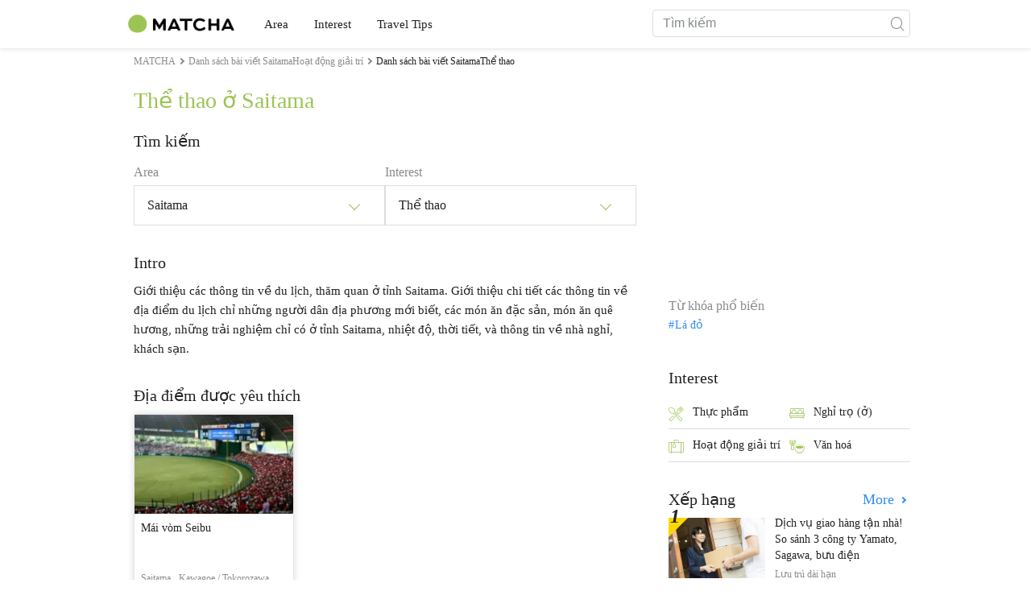

--- FILE ---
content_type: text/html; charset=UTF-8
request_url: https://matcha-jp.com/vn/list?category=99&region=111
body_size: 12814
content:
<!DOCTYPE html>
<html  lang="vi">

<head>
    <meta charset="utf-8">
                        <meta name="robots" content="noindex, follow">
                <meta name="description" content="Tổng hợp các địa điểm gợi ý, khách sạn, suối nước nóng, món ăn ngon, mua sắm, cách đi đến địa điểm du lịch, các tuyến du lịch mẫu lý tưởng liên quan đến Thể thao ở Saitama">
    <meta name="keywords" content="">
    <meta name="author" content="MATCHA">
    <meta name="copyright" content="MATCHA">

            <meta property="og:type" content="website" />
                    <meta property="og:description" content="Tổng hợp các địa điểm gợi ý, khách sạn, suối nước nóng, món ăn ngon, mua sắm, cách đi đến địa điểm du lịch, các tuyến du lịch mẫu lý tưởng liên quan đến Thể thao ở Saitama">
                <meta property="og:url" content="https://matcha-jp.com/vn/list?category=99&amp;region=111">
                    <meta property="og:site_name" content="MATCHA - Phương tiện truyền thông cung cấp thông tin về du lịch, văn hoá, khách sạn của Nhật Bản ra thế giới ">
                <meta property="og:image" content="https://resources.matcha-jp.com/original/2018/11/30-67134.png">
                    <meta property="og:title" content=" Phương tiện truyền thông về du lịch Nhật Bản MATCHA - Tổng hợp các bài viết, địa điểm được yêu thích gợi ý liên quan đến Thể thao ở Saitama">
                <meta property="og:locale" content="ja_JP" />
        <meta property="og:locale:alternate" content="en_GB">
        <meta property="og:locale:alternate" content="en_US">
        <meta property="og:locale:alternate" content="ko_KR">
        <meta property="og:locale:alternate" content="zh_TW">
        <meta property="og:locale:alternate" content="th_TH">
        <meta name="twitter:card" content="summary_large_image">
        <meta name="twitter:site" content="@matcha_global">
                    <meta name="twitter:description" content="Tổng hợp các địa điểm gợi ý, khách sạn, suối nước nóng, món ăn ngon, mua sắm, cách đi đến địa điểm du lịch, các tuyến du lịch mẫu lý tưởng liên quan đến Thể thao ở Saitama">
        
                    <meta name="twitter:image" content="https://resources.matcha-jp.com/original/2018/11/30-67134.png">
        
                    <meta name="twitter:title" content=" Phương tiện truyền thông về du lịch Nhật Bản MATCHA - Tổng hợp các bài viết, địa điểm được yêu thích gợi ý liên quan đến Thể thao ở Saitama">
                <meta property="fb:app_id" content="722848357858128">
        <meta property="fb:pages" content="1462015697360276">
    
    <title>
         Phương tiện truyền thông về du lịch Nhật Bản MATCHA - Tổng hợp các bài viết, địa điểm được yêu thích gợi ý liên quan đến Thể thao ở Saitama    </title>

            
                    <link rel="canonical" href=https://matcha-jp.com/vn/list?category=99&amp;region=111>
        
        
            
        <link
        rel="alternate"
        href="https://matcha-jp.com/jp/list?category=99&amp;region=111"
                    hreflang="ja"
                >
        <link
        rel="alternate"
        href="https://matcha-jp.com/en/list?category=99&amp;region=111"
                    hreflang="x-default"
                >
        <link
        rel="alternate"
        href="https://matcha-jp.com/tw/list?category=99&amp;region=111"
                    hreflang="zh-TW"
                >
        <link
        rel="alternate"
        href="https://matcha-jp.com/th/list?category=99&amp;region=111"
                    hreflang="th"
                >
        <link
        rel="alternate"
        href="https://matcha-jp.com/ko/list?category=99&amp;region=111"
                    hreflang="ko"
                >
        <link
        rel="alternate"
        href="https://matcha-jp.com/cn/list?category=99&amp;region=111"
                    hreflang="zh-CN"
                >
        <link
        rel="alternate"
        href="https://matcha-jp.com/id/list?category=99&amp;region=111"
                    hreflang="id"
                >
        <link
        rel="alternate"
        href="https://matcha-jp.com/vn/list?category=99&amp;region=111"
                    hreflang="vi"
                >
        <link
        rel="alternate"
        href="https://matcha-jp.com/easy/list?category=99&amp;region=111"
                    hreflang=""
                >
        <link
        rel="alternate"
        href="https://matcha-jp.com/es/list?category=99&amp;region=111"
                    hreflang="es"
                >
    
    <meta name="viewport" content="width=device-width, initial-scale=1,user-scalable=no">
    <meta http-equiv="X-UA-Compatible" content="IE=edge">
    <meta name="format-detection" content="telephone=no">
            <meta name="msvalidate.01" content="7A1F5225E0397B9C5A8BB91B2C52FE97">
        <meta name="csrf-token" content="DUBI0g2unS73wKH6f8qRjZFHhNibYq2Kol3UktCm">

    <link rel="shortcut icon" href="/images/favicon.ico">
    <link rel="apple-touch-icon-precomposed" sizes="192x192" href="https://matcha-jp.com/images/common/touch-icon/touch-icon_192.webp">
    <link rel="apple-touch-icon-precomposed" sizes="144x144" href="https://matcha-jp.com/images/common/touch-icon/touch-icon_144.webp">
    <link rel="apple-touch-icon-precomposed" sizes="114x114" href="https://matcha-jp.com/images/common/touch-icon/touch-icon_114.webp">
    <link rel="apple-touch-icon-precomposed" sizes="72x72" href="https://matcha-jp.com/images/common/touch-icon/touch-icon_72.webp">
    <link rel="apple-touch-icon-precomposed" href="https://matcha-jp.com/images/common/touch-icon/touch-icon_57.webp">

                            <link rel="stylesheet" href="/styles/layouts/default.css?id=1329cc735a188389ef8a">
        <link href="https://fonts.googleapis.com/icon?family=Material+Icons" rel="stylesheet">
        <link rel="stylesheet" href="/styles/layouts/lite-yt-embed.css?id=4c1c60b95b15519c5024">
        <link rel="stylesheet" href="https://matcha-jp.com/styles/pages/list/index.css">

            <script>
            (function () {
                dataLayer = [{ isPR: false }];
            })()
        </script>
            <script>
        window.dataLayer = window.dataLayer || [];
        dataLayer.push({
                            "region" : "埼玉県",
                            "3rd_genre" : "スポーツ",
                    });
    </script>
            <script>
            (function(w,d,s,l,i){w[l]=w[l]||[];w[l].push({'gtm.start':
            new Date().getTime(),event:'gtm.js'});var f=d.getElementsByTagName(s)[0],
            j=d.createElement(s),dl=l!='dataLayer'?'&l='+l:'';j.async=true;j.src=
            'https://www.googletagmanager.com/gtm.js?id='+i+dl;f.parentNode.insertBefore(j,f);
            })(window,document,'script','dataLayer','GTM-5Z4HTG');
        </script>
    
                        <script type="text/javascript" src="/scripts/manifest.js?id=1ee8e387e75b558b5a59" defer></script>
        <script type="text/javascript" src="/scripts/vendor.js?id=21f28875fe05faeb356b" defer></script>
                <script type="text/javascript" src="/scripts/matcha.js?id=633f3002b01226cebaa7" defer></script>
    <script type="text/javascript" src="/scripts/layouts/default.js?id=af5cd32c1ab1b6bc8319" defer></script>
    <script type="text/javascript" src="/scripts/layouts/lite-yt-embed.js" defer></script>
    <script type="text/javascript" src="/scripts/jquery-3.7.1.js?id=a2e04c46c560239f6163" defer></script>
    <script src="https://unpkg.com/flickity@2/dist/flickity.pkgd.min.js"></script>
    <script type="text/javascript">
        let currentWindowWidth = window.innerWidth;
        let selectedIndexs = [];
        const isPlaceDetail = null;

        function initializeFlickity() {
            const dataCarouselIds = document.querySelectorAll('[data-carousel-id]');
            const recommendHotelInSpotEl = document.querySelector('.recommend-hotel-in-spot');
            const flickityInstances = [];
            const flickityOptions = {
                initialIndex: 0,
                pageDots: false,
                contain: true,
                draggable: true,
                wrapAround: false,
                percentPosition: false,
            };
            
            selectedIndexs = Array(dataCarouselIds?.length || 0).fill(0);

            if (!dataCarouselIds.length || (isPlaceDetail && !recommendHotelInSpotEl)) return;

            dataCarouselIds.forEach((dataCarouselId, cIndex) => {
                const carouselEl = dataCarouselId.querySelector('.slide-hotel-pc');
                const cardRatings = carouselEl.querySelectorAll('.hotel-card_rating-box');
                const boxReviews = carouselEl.querySelectorAll('.hotel-card_rating-box-review');
                const costBoxes = carouselEl.querySelectorAll('.hotel-card_cost');
                const hotelCards = carouselEl.querySelectorAll('.hotel-card');
                const hotelCardsLength = hotelCards.length;
                const lastHotelCardIndex = Math.max(0, hotelCardsLength - 1);
                const prevButton = dataCarouselId.querySelector('.flickity-prev-next-button.previous');
                const nextButton = dataCarouselId.querySelector('.flickity-prev-next-button.next');

                const options = {
                    ...flickityOptions,
                    prevNextButtons: !isPlaceDetail,
                    cellAlign: isPlaceDetail || currentWindowWidth < 768 ? 'center' : 'left',
                    arrowShape: !isPlaceDetail ?
                        {
                            x0: 35,
                            x1: 60,
                            y1: 30,
                            x2: 70,
                            y2: 30,
                            x3: 45
                        } :
                        undefined,
                    groupCells: isPlaceDetail || currentWindowWidth < 768 ? 1 : 2,
                };

                const flkty = new Flickity(carouselEl, options);
                flickityInstances.push(flkty);

                const adjustCarouselItemStyles = () => {
                    carouselEl.classList.add('max-scroll-left');
                    cardRatings.forEach((item, index) => {
                        if (item.offsetHeight > 18) {
                            boxReviews[index]?.style.setProperty('margin-left', 'auto');
                            boxReviews[index]?.style.setProperty('text-align', 'right');
                            costBoxes[index]?.style.setProperty('margin-top', '-5px');
                        }
                    });
                };

                const adjustHotelCardPositions = (index) => {
                    if (currentWindowWidth >= 768 || hotelCardsLength <= 2) return;

                    const translateXs = Array.from(hotelCards).map((card) => card.style.transform);
                    if (index === lastHotelCardIndex - 1) {
                        hotelCards.forEach((card, i) => {
                            const match = translateXs[i].match(/translateX\(([-\d.]+)px\)/);
                            const currentX = match ? parseFloat(match[1]) : 0;
                            card.style.transform = `translateX(${currentX + 8}px)`;
                        });
                    } else {
                        hotelCards.forEach((card, i) => {
                            const match = translateXs[i].match(/translateX\(([-\d.]+)px\)/);
                            const currentX = match ? parseFloat(match[1]) : 0;
                            card.style.transform = `translateX(${currentX - 8}px)`;
                        });
                    }
                }

                flkty.on('change', (index) => {
                    selectedIndexs[cIndex] = index;
                    adjustHotelCardPositions(index);
                    updateNavigationButtons(carouselEl, prevButton, nextButton, index, hotelCardsLength, lastHotelCardIndex);
                });

                flkty.on('dragMove', (_event, _pointer, moveVector) => {
                    if (currentWindowWidth >= 768 || moveVector.x > 0 && selectedIndexs[cIndex] === 0)
                        return;
                    carouselEl.classList.add('no-padding');
                });

                flkty.on('dragEnd', () => {
                    if (currentWindowWidth >= 768) return;
                    if (selectedIndexs[cIndex] === 1) return;
                    carouselEl.classList.remove('no-padding');
                });

                adjustCarouselItemStyles();
                updateNavigationButtons(carouselEl, prevButton, nextButton, selectedIndexs[cIndex], hotelCardsLength, lastHotelCardIndex);
            });

            return flickityInstances;
        }


        function updateNavigationButtons(carouselEl, prevButton, nextButton, index, hotelCardsLength,
            lastHotelCardIndex) {
            const isMobileView = currentWindowWidth < 768;

            if (isMobileView) {
                if (index === lastHotelCardIndex) {
                    carouselEl.classList.add('max-scroll-right');
                    carouselEl.classList.remove('max-scroll-left');
                } else if (hotelCardsLength > 2 && index >= lastHotelCardIndex - 1) {
                    carouselEl.classList.remove('max-scroll-right');
                    carouselEl.classList.remove('max-scroll-left');
                } else {
                    carouselEl.classList.remove('max-scroll-right');
                    carouselEl.classList.add('max-scroll-left');
                }
            } else {
                if (hotelCardsLength > 2 && index >= lastHotelCardIndex - 1) {
                    nextButton?.setAttribute('disabled', true);
                    prevButton?.removeAttribute('disabled');
                    carouselEl.classList.remove('no-padding');

                    if (isPlaceDetail) {
                        carouselEl.classList.add('max-scroll-left');
                        return
                    }

                    carouselEl.classList.remove('max-scroll-left');
                    carouselEl.classList.add('max-scroll-right');
                } else {
                    if (hotelCardsLength <= 2) {
                        nextButton?.setAttribute('disabled', true);
                        prevButton?.setAttribute('disabled', true);
                    } else {
                        nextButton?.removeAttribute('disabled');
                        prevButton?.setAttribute('disabled', true);
                        carouselEl.classList.replace('max-scroll-right', 'max-scroll-left');
                    }
                }
            }
        };

        function handleResize(flickityInstances) {
            const newWindowWidth = window.innerWidth;
            if (newWindowWidth === currentWindowWidth) return;
            currentWindowWidth = newWindowWidth;

            flickityInstances.forEach((flkty, cIndex) => {
                const carouselEl = flkty.element;
                const dataCarouselId = carouselEl.closest('[data-carousel-id]');
                const prevButton = dataCarouselId.querySelector('.flickity-prev-next-button.previous');
                const nextButton = dataCarouselId.querySelector('.flickity-prev-next-button.next');
                const hotelCards = carouselEl.querySelectorAll('.hotel-card');
                const hotelCardsLength = hotelCards.length;
                const lastHotelCardIndex = Math.max(0, hotelCardsLength - 1);

                flkty.options.cellAlign = isPlaceDetail || currentWindowWidth < 768 ? 'center' : 'left';
                flkty.options.groupCells = isPlaceDetail || currentWindowWidth < 768 ? 1 : 2;
                flkty.reposition();

                updateNavigationButtons(carouselEl, prevButton, nextButton, selectedIndexs[cIndex], hotelCardsLength, lastHotelCardIndex);
            });
        }


        document.addEventListener('DOMContentLoaded', () => {
            const flickityInstances = initializeFlickity();

            window.addEventListener('resize', () => {
                handleResize(flickityInstances);
            });
        });
    </script>
    <script>
        let i18n = {"messages":{"user":{"title":{"index":"Ng\u01b0\u1eddi d\u00f9ng","login":"\u0110\u0103ng nh\u1eadp","signUp":"\u0110\u0103ng k\u00fd ng\u01b0\u1eddi d\u00f9ng","logout":"\u0110\u0103ng xu\u1ea5t","mypage":"Trang c\u1ee7a t\u00f4i","register":"T\u1ea1o t\u00e0i kho\u1ea3n","change_setting":"Thay \u0111\u1ed5i th\u00f4ng tin \u0111\u0103ng k\u00fd"},"label":{"index":"Ng\u01b0\u1eddi d\u00f9ng","login":"\u0110\u0103ng nh\u1eadp","logout":"\u0110\u0103ng xu\u1ea5t","mypage":"Trang c\u1ee7a t\u00f4i","sign_up":"T\u1ea1o t\u00e0i kho\u1ea3n","unknown_error":"\u0110\u00e3 ph\u00e1t sinh l\u1ed7i kh\u00f4ng r\u00f5 nguy\u00ean nh\u00e2n"},"text":{"use_place_favorite":"S\u1eed d\u1ee5ng ch\u1ee9c n\u0103ng \u0111\u00e1nh d\u1ea5u \u0111\u1ecba \u0111i\u1ec3m y\u00eau th\u00edch","signup_to_use_place_favorite":"C\u1ea7n ph\u1ea3i \u0111\u0103ng k\u00fd ng\u01b0\u1eddi d\u00f9ng ho\u1eb7c \u0111\u0103ng nh\u1eadp \u0111\u1ec3 \u0111\u00e1nh d\u1ea5u \u0111\u1ecba \u0111i\u1ec3m y\u00eau th\u00edch.","use_article_favorite":"S\u1eed d\u1ee5ng t\u00ednh n\u0103ng \u0111\u00e1nh d\u1ea5u","signup_to_use_article_favorite":"H\u00e3y \u0111\u0103ng k\u00fd ng\u01b0\u1eddi d\u00f9ng ho\u1eb7c \u0111\u0103ng nh\u1eadp \u0111\u1ec3 \u0111\u00e1nh d\u1ea5u b\u00e0i vi\u1ebft y\u00eau th\u00edch","login_required":"C\u1ea7n \u0111\u0103ng nh\u1eadp","login_to_continue":"H\u00e3y \u0111\u0103ng k\u00fd ng\u01b0\u1eddi d\u00f9ng ho\u1eb7c \u0111\u0103ng nh\u1eadp \u0111\u1ec3 ti\u1ebfp t\u1ee5c.","required_field":"Please fill out the required field.","invalid_entry":"There is an error in your entry."}}}};
    </script>
    <script src="/scripts/pages/place/single-place.js?id=d6bd7fea33e26bdd844a" defer></script>

    <script src="/scripts/pages/list/index.js?id=565c5a537f4fc0bc9eb8" defer></script>

        
    
</head>

<body id="" class="vn ">
    <noscript>
        
        
        
                    <img loading="lazy" decoding="async" height="1" width="1" style="display:none" src="//www.facebook.com/tr?id=1225653250857108&ev=PageView&noscript=1" />
            </noscript>
    
    
        <div class="loading" id="loading" style="display: none;">Loading...</div>
    <div class="article_Top_PMP"></div>

            <div class="c-header-jack">
    <a class="c-header-jack__link"
        href="https://matcha-jp.com/vn/26114"
        style="background-image: url(https://resources.matcha-jp.com/resize/720x2000/2025/10/31-248597.webp);"
    >
        <div class="c-header-jack__title-box">
            <p class="c-header-jack__title">Aeon Mall – Điểm đến ẩm thực trọn vẹn cho mọi chuyến du lịch! Từ đặc sản địa phương đến nhà hàng nổi tiếng</p>
        </div>
    </a>
</div>    
    <div id="informationHeader">
    </div>



    <header id="stickyRoot" class="l-nav">
    <div class="container">
        <div class="header_logo">
            <a href="https://matcha-jp.com/vn">
                <img decoding="async" src="https://matcha-jp.com/images/common/logo.webp" width="360" height="96" alt="MATCHA">
            </a>
        </div>

        <hamburger-menu>
<template slot-scope="hamburgerMenu">
    <div>
        <div
            class="hamburger-menu__trigger icon-menu"
            v-on:click="hamburgerMenu.open"
        ></div>
        <transition name="hamburger-menu">
            <div
                v-show="hamburgerMenu.isOpen"
                id="menu"
                class="hamburger-menu__container"
            >
                <div class="hamburger-menu__close-button">
                    <span
                        v-on:click="hamburgerMenu.close"
                        class="c-cross-button icon-cancel"
                    ></span>
                </div>
                <div class="hamburger-menu__list-container">
                    <div class="hamburger-menu__list-main dfs">
                                                     

                                                                <collapsible-menu>
<template slot-scope="collapsibleMenu">
    <ul class="c-collapsible-menu">
        <li>
            <div
                v-bind:class="{ 'arrow-down': collapsibleMenu.isOpen }"
                                    class="c-collapsible-menu__title arrow"
                                                    v-on:click="collapsibleMenu.collapseMenu"
                            >
                Area
            </div>
                            <transition name="c-collapsible-menu">
                    <div
                        v-if="collapsibleMenu.isOpen"
                        class="c-collapsible-menu__wrapper"
                    >
                        <ul class="c-collapsible-menu-item-list">
            <li class="menu-item">
            <a class="menu-item__link" href="https://matcha-jp.com/vn/list?region=113">
                Tokyo
            </a>
        </li>
            <li class="menu-item">
            <a class="menu-item__link" href="https://matcha-jp.com/vn/list?region=127">
                Osaka 
            </a>
        </li>
            <li class="menu-item">
            <a class="menu-item__link" href="https://matcha-jp.com/vn/list?region=126">
                Kyoto
            </a>
        </li>
            <li class="menu-item">
            <a class="menu-item__link" href="https://matcha-jp.com/vn/list?region=101">
                Hokkaido
            </a>
        </li>
            <li class="menu-item">
            <a class="menu-item__link" href="https://matcha-jp.com/vn/list?region=140">
                Fukuoka 
            </a>
        </li>
            <li class="menu-item">
            <a class="menu-item__link" href="https://matcha-jp.com/vn/list?region=147">
                Okinawa 
            </a>
        </li>
            <li class="menu-item">
            <a class="menu-item__link" href="https://matcha-jp.com/vn/list?region=114">
                Kanagawa 
            </a>
        </li>
            <li class="menu-item">
            <a class="menu-item__link" href="https://matcha-jp.com/vn/list?region=133">
                Okayama 
            </a>
        </li>
                <li class="menu-item menu-item__extra">
            <a
                class="menu-item__link"
                href="https://matcha-jp.com/vn/list/region"
                
            >
                Tất cả khu vực
                <span class="right-arrow"></span>
            </a>
        </li>
    </ul>
                    </div>
                </transition>
                    </li>
    </ul>
</template>
</collapsible-menu>                                                                                         

                                                                <collapsible-menu>
<template slot-scope="collapsibleMenu">
    <ul class="c-collapsible-menu">
        <li>
            <div
                v-bind:class="{ 'arrow-down': collapsibleMenu.isOpen }"
                                    class="c-collapsible-menu__title arrow"
                                                    v-on:click="collapsibleMenu.collapseMenu"
                            >
                Interest
            </div>
                            <transition name="c-collapsible-menu">
                    <div
                        v-if="collapsibleMenu.isOpen"
                        class="c-collapsible-menu__wrapper"
                    >
                        <ul class="c-collapsible-menu-item-list">
            <li class="menu-item">
            <a class="menu-item__link" href="https://matcha-jp.com/vn/list?category=1">
                <i class="icon-restaurant"></i>Thực phẩm
            </a>
        </li>
            <li class="menu-item">
            <a class="menu-item__link" href="https://matcha-jp.com/vn/list?category=36">
                <i class="icon-bed"></i>Nghỉ trọ (ở)
            </a>
        </li>
            <li class="menu-item">
            <a class="menu-item__link" href="https://matcha-jp.com/vn/list?category=69">
                <i class="icon-things-to-do"></i>Hoạt động giải trí
            </a>
        </li>
            <li class="menu-item">
            <a class="menu-item__link" href="https://matcha-jp.com/vn/list?category=101">
                <i class="icon-tea"></i>Văn hoá 
            </a>
        </li>
                <li class="menu-item menu-item__extra">
            <a
                class="menu-item__link"
                href="https://matcha-jp.com/vn/list/category"
                
            >
                Tất cả chuyên mục
                <span class="right-arrow"></span>
            </a>
        </li>
    </ul>
                    </div>
                </transition>
                    </li>
    </ul>
</template>
</collapsible-menu>                                                                                         

                                                                <collapsible-menu>
<template slot-scope="collapsibleMenu">
    <ul class="c-collapsible-menu">
        <li>
            <div
                v-bind:class="{ 'arrow-down': collapsibleMenu.isOpen }"
                                    class="c-collapsible-menu__title arrow"
                                                    v-on:click="collapsibleMenu.collapseMenu"
                            >
                Travel Tips
            </div>
                            <transition name="c-collapsible-menu">
                    <div
                        v-if="collapsibleMenu.isOpen"
                        class="c-collapsible-menu__wrapper"
                    >
                        <ul class="c-collapsible-menu-item-list">
            <li class="menu-item">
            <a class="menu-item__link" href="https://matcha-jp.com/vn/list?category=53">
                <i class="icon-train"></i>Giao thông
            </a>
        </li>
            <li class="menu-item">
            <a class="menu-item__link" href="https://matcha-jp.com/vn/list?category=82">
                <i class="icon-weather"></i>Thời tiết & 4 mùa
            </a>
        </li>
            <li class="menu-item">
            <a class="menu-item__link" href="https://matcha-jp.com/vn/list?category=83">
                <i class="icon-disaster"></i>Thiên tai
            </a>
        </li>
            <li class="menu-item">
            <a class="menu-item__link" href="https://matcha-jp.com/vn/list?category=115">
                <i class="icon-home"></i>Lưu trú dài hạn
            </a>
        </li>
            <li class="menu-item">
            <a class="menu-item__link" href="https://matcha-jp.com/vn/list?category=116">
                <i class="icon-wifi"></i>Típ khi đi du lịch
            </a>
        </li>
        </ul>
                    </div>
                </transition>
                    </li>
    </ul>
</template>
</collapsible-menu>                                                                                                                                        </div>
                </div>
                <div class="hamburger-menu__navigation-container">
                    <div class="hamburger-menu__navigation-label">
                        MATCHA
                    </div>
                    <ul class="hamburger-menu__navigation-items">
                        <li class="hamburger-menu__navigation-item">
                            <a class="hamburger-menu__navigation-item-link" href="https://company.matcha-jp.com/en/service/matcha/">
                                MATCHA là gì?
                            </a>
                        </li>
                        <li class="hamburger-menu__navigation-item">
                            <a class="hamburger-menu__navigation-item-link" href="https://company.matcha-jp.com/en/about/">
                                Khái quát công ty
                            </a>
                        </li>
                        <li class="hamburger-menu__navigation-item">
                            <a class="hamburger-menu__navigation-item-link" href="https://company.matcha-jp.com/recruit/">
                                Thông tin tuyển dụng
                            </a>
                        </li>
                        <li class="hamburger-menu__navigation-item">
                            <a class="hamburger-menu__navigation-item-link" href="https://company.matcha-jp.com/en/info/">
                                Liên hệ
                            </a>
                        </li>
                    </ul>
                </div>
            </div>
        </transition>
        <transition name="fade">
            <div
                v-if="hamburgerMenu.isOpen"
                v-on:click="hamburgerMenu.close"
                class="hamburger-menu__mask"
            ></div>
        </transition>
    </div>
</template>
</hamburger-menu>

        <div id="menu" class="header_menu">
            <div class="menuHeader">
            </div>
            <div class="menuGroup mainMenu">
                <ul id="dropdownMenu" class="dropdownMenu">
                    
                                             

                                                        <li class="c-dropdown-menu">
    <div class="c-dropdown-menu__title arrow">
        Area
    </div>
            <div class="c-dropdown-menu__wrapper">
            <ul class="c-meta-list c-meta-list--vertical">
            <li class="meta-item meta-item--icon-black">
            <a class="meta-item__link" href="https://matcha-jp.com/vn/list?region=113">
                Tokyo
            </a>
        </li>
            <li class="meta-item meta-item--icon-black">
            <a class="meta-item__link" href="https://matcha-jp.com/vn/list?region=127">
                Osaka 
            </a>
        </li>
            <li class="meta-item meta-item--icon-black">
            <a class="meta-item__link" href="https://matcha-jp.com/vn/list?region=126">
                Kyoto
            </a>
        </li>
            <li class="meta-item meta-item--icon-black">
            <a class="meta-item__link" href="https://matcha-jp.com/vn/list?region=101">
                Hokkaido
            </a>
        </li>
            <li class="meta-item meta-item--icon-black">
            <a class="meta-item__link" href="https://matcha-jp.com/vn/list?region=140">
                Fukuoka 
            </a>
        </li>
            <li class="meta-item meta-item--icon-black">
            <a class="meta-item__link" href="https://matcha-jp.com/vn/list?region=147">
                Okinawa 
            </a>
        </li>
            <li class="meta-item meta-item--icon-black">
            <a class="meta-item__link" href="https://matcha-jp.com/vn/list?region=114">
                Kanagawa 
            </a>
        </li>
            <li class="meta-item meta-item--icon-black">
            <a class="meta-item__link" href="https://matcha-jp.com/vn/list?region=133">
                Okayama 
            </a>
        </li>
                <li class="meta-item">
            <a
                class="meta-item__link meta-item__link-extra"
                href="https://matcha-jp.com/vn/list/region"
                
            >
                Tất cả khu vực
                <span></span>
            </a>
        </li>
    </ul>        </div>
    </li>                                                                             

                                                        <li class="c-dropdown-menu">
    <div class="c-dropdown-menu__title arrow">
        Interest
    </div>
            <div class="c-dropdown-menu__wrapper">
            <ul class="c-meta-list c-meta-list--vertical">
            <li class="meta-item meta-item--icon-black">
            <a class="meta-item__link" href="https://matcha-jp.com/vn/list?category=1">
                <i class="icon-restaurant"></i>Thực phẩm
            </a>
        </li>
            <li class="meta-item meta-item--icon-black">
            <a class="meta-item__link" href="https://matcha-jp.com/vn/list?category=36">
                <i class="icon-bed"></i>Nghỉ trọ (ở)
            </a>
        </li>
            <li class="meta-item meta-item--icon-black">
            <a class="meta-item__link" href="https://matcha-jp.com/vn/list?category=69">
                <i class="icon-things-to-do"></i>Hoạt động giải trí
            </a>
        </li>
            <li class="meta-item meta-item--icon-black">
            <a class="meta-item__link" href="https://matcha-jp.com/vn/list?category=101">
                <i class="icon-tea"></i>Văn hoá 
            </a>
        </li>
                <li class="meta-item">
            <a
                class="meta-item__link meta-item__link-extra"
                href="https://matcha-jp.com/vn/list/category"
                
            >
                Tất cả chuyên mục
                <span></span>
            </a>
        </li>
    </ul>        </div>
    </li>                                                                             

                                                        <li class="c-dropdown-menu">
    <div class="c-dropdown-menu__title arrow">
        Travel Tips
    </div>
            <div class="c-dropdown-menu__wrapper">
            <ul class="c-meta-list c-meta-list--vertical">
            <li class="meta-item meta-item--icon-black">
            <a class="meta-item__link" href="https://matcha-jp.com/vn/list?category=53">
                <i class="icon-train"></i>Giao thông
            </a>
        </li>
            <li class="meta-item meta-item--icon-black">
            <a class="meta-item__link" href="https://matcha-jp.com/vn/list?category=82">
                <i class="icon-weather"></i>Thời tiết & 4 mùa
            </a>
        </li>
            <li class="meta-item meta-item--icon-black">
            <a class="meta-item__link" href="https://matcha-jp.com/vn/list?category=83">
                <i class="icon-disaster"></i>Thiên tai
            </a>
        </li>
            <li class="meta-item meta-item--icon-black">
            <a class="meta-item__link" href="https://matcha-jp.com/vn/list?category=115">
                <i class="icon-home"></i>Lưu trú dài hạn
            </a>
        </li>
            <li class="meta-item meta-item--icon-black">
            <a class="meta-item__link" href="https://matcha-jp.com/vn/list?category=116">
                <i class="icon-wifi"></i>Típ khi đi du lịch
            </a>
        </li>
        </ul>        </div>
    </li>                                                                                                                    </ul>
            </div>

            <div class="menuGroup company">
                <div class="menuGroupLabel">MATCHA</div>
                <ul>
                    <li>
                        <a href="https://company.matcha-jp.com/en/service/matcha/">MATCHA là gì?</a>
                    </li>
                    <li>
                        <a href="https://company.matcha-jp.com/en/about/">Khái quát công ty</a>
                    </li>
                    <li>
                        <a href="https://company.matcha-jp.com/recruit/">Thông tin tuyển dụng</a>
                    </li>
                    <li>
                        <a href="https://company.matcha-jp.com/en/info/">Liên hệ</a>
                    </li>
                </ul>
            </div>
        </div>
        <form action="https://matcha-jp.com/vn/search" method="get" class="header_search icon-search">
            <input type="search" name="keyword" placeholder="Tìm kiếm">
            <span class="underline"></span>
            <button class="icon-search" type="submit" aria-label="icon-search"></button>
        </form>
    </div>
</header>

            <div class="slider-nav">
    <ul class="slider-nav__list">
                    <li class="slider-nav__item">
                <a href="https://matcha-jp.com/vn/list?region=111&amp;category=69"
                    class="slider-nav__link">
                    <span class="icon-things-to-do"></span>Hoạt động giải trí ở Saitama
                </a>
            </li>
                    <li class="slider-nav__item">
                <a href="https://matcha-jp.com/vn/list?region=111&amp;category=1"
                    class="slider-nav__link">
                    <span class="icon-restaurant"></span>Thực phẩm ở Saitama
                </a>
            </li>
                    <li class="slider-nav__item">
                <a href="https://matcha-jp.com/vn/list?region=111&amp;category=53"
                    class="slider-nav__link">
                    <span class="icon-train"></span>Giao thông ở Saitama
                </a>
            </li>
                    <li class="slider-nav__item">
                <a href="https://matcha-jp.com/vn/special_back"
                    class="slider-nav__link">
                    <span class="icon-matchan-icon"></span>MATCHA Đặc san
                </a>
            </li>
            </ul>
</div>    
        <div id="app"  class="l-content container">
        <div id="singleContent" class="main-contents single-category">
            
        <div class="breadcrumbs-wrapper">
            <nav class="c-breadcrumbs">
    <ol class="c-breadcrumbs__list" itemscope itemtype="http://schema.org/BreadcrumbList">
                    <li class="c-breadcrumbs__item" itemprop="itemListElement" itemscope itemtype="http://schema.org/ListItem">
                                    <a href="https://matcha-jp.com/vn/list/region" itemprop="item">
                        <span class="c-breadcrumbs__link-text" itemprop="name">MATCHA</span>
                        <meta itemprop="position" content="1">
                    </a>
                            </li>
                    <li class="c-breadcrumbs__item" itemprop="itemListElement" itemscope itemtype="http://schema.org/ListItem">
                                    <a href="https://matcha-jp.com/vn/list?region=111&amp;category=69" itemprop="item">
                        <span class="c-breadcrumbs__link-text" itemprop="name">Danh sách bài viết SaitamaHoạt động giải trí</span>
                        <meta itemprop="position" content="2">
                    </a>
                            </li>
                    <li class="c-breadcrumbs__item" itemprop="itemListElement" itemscope itemtype="http://schema.org/ListItem">
                                    <span class="c-breadcrumbs__title" itemprop="name">Danh sách bài viết SaitamaThể thao</span>
                    <meta itemprop="position" content="3">
                            </li>
            </ol>
</nav>
        </div>
        <div class="list-title">
            <h1>
                Thể thao ở Saitama
            </h1>
        </div>
    
    <section class="section-container category-search">
        <div id="">
            <div class="c-content-section__header">
            <h2 class="c-content-section__title">
                Tìm kiếm
            </h2>
                    </div>
        <div>
        <div class="search-field--pc">
    <div class="search-field__dropdown">
        <p class="search-field__dropdown-title">
            Area
        </p>
        <div class="c-hoverable-select-list">
    <div class="title">
        Saitama
    </div>
    <div class="select-list" style="width: 624px;">
        <div class="menu-list-with-breadcrumbs--pc">
    <ul>
        <li class="list-item breadcrumb">
                            <a href="https://matcha-jp.com/vn/list/region?category=99">
                    All
                </a>
                            <a href="https://matcha-jp.com/vn/list?region=111&amp;category=99">
                    Saitama
                </a>
                    </li>
                               <li class="list-item">
            <a href="https://matcha-jp.com/vn/list?region=210">Saitama</a>
            </li>
                        <li class="list-item">
            <a href="https://matcha-jp.com/vn/list?region=211">Kawagoe / Tokorozawa</a>
            </li>
                        <li class="list-item">
            <a href="https://matcha-jp.com/vn/list?region=212">Honjo / Kumagaya</a>
            </li>
                        <li class="list-item">
            <a href="https://matcha-jp.com/vn/list?region=213">Chichibu / Nagatoro</a>
            </li>
                        <li class="list-item">
            <a href="https://matcha-jp.com/vn/list?region=214">Koshigaya / Kasukabe</a>
            </li>
                        </ul>
</div>
    </div>
</div>    </div>
    <div class="search-field__dropdown">
        <p class="search-field__dropdown-title">
            Interest
        </p>
        <div class="c-hoverable-select-list">
    <div class="title">
        Thể thao
    </div>
    <div class="select-list" style="width: 100%;">
        <div class="menu-list-with-breadcrumbs--pc">
    <ul>
        <li class="list-item breadcrumb">
                            <a href="https://matcha-jp.com/vn/list?region=111">
                    All
                </a>
                            <a href="https://matcha-jp.com/vn/list?category=69&amp;region=111">
                    Hoạt động giải trí
                </a>
                            <a href="https://matcha-jp.com/vn/list?category=99&amp;region=111">
                    Thể thao
                </a>
                    </li>
                    <li class="list-item">
            <a href="https://matcha-jp.com/vn/list?category=18&amp;region=111">Mua sắm</a>
            </li>
                    <li class="list-item">
            <a href="https://matcha-jp.com/vn/list?category=28&amp;region=111">Nghệ thuật / Kiến trúc </a>
            </li>
                    <li class="list-item">
            <a href="https://matcha-jp.com/vn/list?category=30&amp;region=111">Suối nước nóng</a>
            </li>
                    <li class="list-item">
            <a href="https://matcha-jp.com/vn/list?category=31&amp;region=111">Vui chơi giải trí</a>
            </li>
                    <li class="list-item">
            <a href="https://matcha-jp.com/vn/list?category=73&amp;region=111">Thiên nhiên &amp; 4 mùa</a>
            </li>
                    <li class="list-item">
            <a href="https://matcha-jp.com/vn/list?category=74&amp;region=111">Công viên &amp; Khu vườn</a>
            </li>
                    <li class="list-item">
            <a href="https://matcha-jp.com/vn/list?category=75&amp;region=111">Hoạt động ngoài trời </a>
            </li>
                    <li class="list-item">
            <a href="https://matcha-jp.com/vn/list?category=85&amp;region=111">Sự kiện</a>
            </li>
                    <li class="list-item">
            <a href="https://matcha-jp.com/vn/list?category=86&amp;region=111">Lớp học &amp; hội thảo</a>
            </li>
                    <li class="list-item">
            <a href="https://matcha-jp.com/vn/list?category=97&amp;region=111">Di sản thế giới</a>
            </li>
                    <li class="list-item">
            <a href="https://matcha-jp.com/vn/list?category=98&amp;region=111">lịch sử</a>
            </li>
                    <li class="list-item">
            <a href="https://matcha-jp.com/vn/list?category=100&amp;region=111">Cuộc sống về đêm</a>
            </li>
                <li class="list-item all">
            <a href="https://matcha-jp.com/vn/list?region=111">Tất cả chuyên mục</a>
        </li>
    </ul>
</div>
    </div>
</div>    </div>
</div>
<div class="search-field--sp">
    <div class="search-field__collapsible">
        <collapsible-menu>
<template slot-scope="collapsibleMenu">
    <div class="collapsible-menu">
        <div
            v-bind:class="{ 'arrow-down': collapsibleMenu.isOpen }"
            class="collapsible-menu__box arrow"
            v-on:click="collapsibleMenu.collapseMenu"
        >
            <p class="collapsible-menu__title">Area</p>
            <p class="collapsible-menu__select-title">Saitama</p>
        </div>
        <transition name="list-collapsible-menu">
            <div
                v-if="collapsibleMenu.isOpen"
                class="collapsible-menu__list"
            >
                <div class="menu-list-with-breadcrumbs--sp">
    <ul>
        <li class="list-item breadcrumb">
                            <a href="https://matcha-jp.com/vn/list">
                    All
                </a>
                            <a href="https://matcha-jp.com/vn/list?region=111">
                    Saitama
                </a>
                    </li>
                               <li class="list-item">
            <a href="https://matcha-jp.com/vn/list?region=210">Saitama</a>
            </li>
                        <li class="list-item">
            <a href="https://matcha-jp.com/vn/list?region=211">Kawagoe / Tokorozawa</a>
            </li>
                        <li class="list-item">
            <a href="https://matcha-jp.com/vn/list?region=212">Honjo / Kumagaya</a>
            </li>
                        <li class="list-item">
            <a href="https://matcha-jp.com/vn/list?region=213">Chichibu / Nagatoro</a>
            </li>
                        <li class="list-item">
            <a href="https://matcha-jp.com/vn/list?region=214">Koshigaya / Kasukabe</a>
            </li>
                        </ul>
</div>
            </div>
        </transition>
    </div>
</template>
</collapsible-menu>    </div>
    <div class="search-field__collapsible">
        <collapsible-menu>
<template slot-scope="collapsibleMenu">
    <div class="collapsible-menu">
        <div
            v-bind:class="{ 'arrow-down': collapsibleMenu.isOpen }"
            class="collapsible-menu__box arrow"
            v-on:click="collapsibleMenu.collapseMenu"
        >
            <p class="collapsible-menu__title">Interest</p>
            <p class="collapsible-menu__select-title">Thể thao</p>
        </div>
        <transition name="list-collapsible-menu">
            <div
                v-if="collapsibleMenu.isOpen"
                class="collapsible-menu__list"
            >
                <div class="menu-list-with-breadcrumbs--sp">
    <ul>
        <li class="list-item breadcrumb">
                            <a href="https://matcha-jp.com/vn/list?region=111">
                    All
                </a>
                            <a href="https://matcha-jp.com/vn/list?category=69&amp;region=111">
                    Hoạt động giải trí
                </a>
                            <a href="https://matcha-jp.com/vn/list?category=99&amp;region=111">
                    Thể thao
                </a>
                    </li>
                    <li class="list-item">
            <a href="https://matcha-jp.com/vn/list?category=18&amp;region=111">Mua sắm</a>
            </li>
                    <li class="list-item">
            <a href="https://matcha-jp.com/vn/list?category=28&amp;region=111">Nghệ thuật / Kiến trúc </a>
            </li>
                    <li class="list-item">
            <a href="https://matcha-jp.com/vn/list?category=30&amp;region=111">Suối nước nóng</a>
            </li>
                    <li class="list-item">
            <a href="https://matcha-jp.com/vn/list?category=31&amp;region=111">Vui chơi giải trí</a>
            </li>
                    <li class="list-item">
            <a href="https://matcha-jp.com/vn/list?category=73&amp;region=111">Thiên nhiên &amp; 4 mùa</a>
            </li>
                    <li class="list-item">
            <a href="https://matcha-jp.com/vn/list?category=74&amp;region=111">Công viên &amp; Khu vườn</a>
            </li>
                    <li class="list-item">
            <a href="https://matcha-jp.com/vn/list?category=75&amp;region=111">Hoạt động ngoài trời </a>
            </li>
                    <li class="list-item">
            <a href="https://matcha-jp.com/vn/list?category=85&amp;region=111">Sự kiện</a>
            </li>
                    <li class="list-item">
            <a href="https://matcha-jp.com/vn/list?category=86&amp;region=111">Lớp học &amp; hội thảo</a>
            </li>
                    <li class="list-item">
            <a href="https://matcha-jp.com/vn/list?category=97&amp;region=111">Di sản thế giới</a>
            </li>
                    <li class="list-item">
            <a href="https://matcha-jp.com/vn/list?category=98&amp;region=111">lịch sử</a>
            </li>
                    <li class="list-item">
            <a href="https://matcha-jp.com/vn/list?category=100&amp;region=111">Cuộc sống về đêm</a>
            </li>
                <li class="list-item all">
            <a href="https://matcha-jp.com/vn/list?region=111">Tất cả chuyên mục</a>
        </li>
    </ul>
</div>
            </div>
        </transition>
    </div>
</template>
</collapsible-menu>    </div>
</div>
    </div>
</div>    </section>

            <section class="section-container intro" id="intro">
            <div id="">
            <div class="c-content-section__header">
            <h2 class="c-content-section__title">
                Intro
            </h2>
                    </div>
        <div>
        <p class="intro-desc">
                        Giới thiệu các thông tin về du lịch, thăm quan ở tỉnh Saitama. Giới thiệu chi tiết các thông tin về địa điểm du lịch chỉ những người dân địa phương mới biết, các món ăn đặc sản, món ăn quê hương, những trải nghiệm chỉ có ở tỉnh Saitama, nhiệt độ, thời tiết, và thông tin về nhà nghỉ, khách sạn.
                    </p>
    </div>
</div>        </section>
    
    
            <div id="singlePlace" class="single-place jp home-section-wrapper">
            <div id="">
            <div class="c-content-section__header">
            <h2 class="c-content-section__title">
                Địa điểm được yêu thích
            </h2>
                    </div>
        <div>
        <ul class="c-article-list c-article-list--horizontal">
            <li class="c-article-item card c-article-item--vertical"
    >
        <div class="article__thumbnail">
        <a href="https://matcha-jp.com/vn/place-master/16404">
            <img loading="lazy" decoding="async" src="https://place.matcha-jp.com/resize/200x2000/2025/02/10-16-09-13-890821fcd93f1dfa1dbfb1fb3b19bba603.webp" alt="Mái vòm Seibu">
        </a>
    </div>
    <div class="article__content">
        <h3 class="article__title">
            <a href="https://matcha-jp.com/vn/place-master/16404"
               class="article__title-link"
            >
                Mái vòm Seibu
            </a>
        </h3>
        <div class="article__region">
            <a href="https://matcha-jp.com/vn/list?region=111">
                <p class="article__meta meta-place">Saitama</p>
            </a>
                            <a href="https://matcha-jp.com/vn/list?region=211">
                    <p class="article__meta meta-place "
                       style="margin-left: 10px"
                    >Kawagoe / Tokorozawa</p>
                </a>
                    </div>
    </div>
</li>
    </ul>
    </div>
</div>        </div>
    
                    <div
    class="recommend-hotel  recommend-hotel-in-region "
>
    <div class="recommend-hotel-heading">
        <h4 class="recommend-hotel-heading__title ">
            Khách sạn gợi ý ở Saitama
        </h4>
    </div>
    <div class="hotel-carousel_wrapper" data-carousel-id="fJr2gS">
        <div class="full-width">
            <div id="fJr2gS" class="home-section-carousel--square slide-hotel-pc ">
                                    <div class="cell hotel-card">
                        <a class="link lazyload hotel-card__link" href="https://vn.trip.com/hotels/kumagaya-hotel-detail-86050554/kumagaya-sports-hotel-park-wing/?allianceid=5286954&amp;sid=119030052" target="_blank"
                        >
                            <div class="hotel-card_pic">
                                <img class="m-lazyImg__img"
                                    src="http://dimg04.c-ctrip.com/images//0224g12000dsj66cpD9ED_Z_1080_808_R5_D.jpg"
                                    alt="Kumagaya Sports Hotel Park Wing"
                                >
                            </div>
                            <div class="hotel-card_content">
                                <h4 class="hotel-card_title">
                                    Kumagaya Sports Hotel Park Wing
                                </h4>
                                <div class="hotel-card_location">
                                                                            Tỉnh Saitama > Kumagaya
                                                                    </div>
                                <div class="hotel-card_grade">
                                    <div class="star-rating">
                                                                                    <span class="star">
                                                                                                                                        <img
                                                    src="https://matcha-jp.com/images/common/filled-star.png"
                                                    alt="star"
                                                    class="star-image"
                                                >
                                                                            </span>
                                                                                <span class="star">
                                                                                                                                        <img
                                                    src="https://matcha-jp.com/images/common/filled-star.png"
                                                    alt="star"
                                                    class="star-image"
                                                >
                                                                            </span>
                                                                                <span class="star">
                                                                                                                                        <img
                                                    src="https://matcha-jp.com/images/common/filled-star.png"
                                                    alt="star"
                                                    class="star-image"
                                                >
                                                                            </span>
                                                                                <span class="star">
                                                                                                                        </span>
                                                                                <span class="star">
                                                                                                                        </span>
                                                                            </div>
                                </div>
                                <div
                                    ref="ratingCardBoxRef"
                                    class="hotel-card_rating-box"
                                >
                                    <div class="hotel-card_rating-box-score">
                                        <div class="hotel-card_rating-box-score--num">
                                            <b class="rating">
                                                4.0
                                            </b>
                                            <b class="total">
                                                /5
                                            </b>
                                        </div>
                                        <div class="hotel-card_rating-box-score--text">
                                            Rất Tốt
                                        </div>
                                    </div>
                                                                            <div
                                            ref="ratingCardBoxReviewRef"
                                            class="hotel-card_rating-box-review"
                                        >
                                            4 đánh giá
                                        </div>
                                                                    </div>
                                <div class="hotel-card_cost">
                                    <div class="price">
                                        <span>₫</span>1,018,987～
                                    </div>
                                </div>
                            </div>
                        </a>
                    </div>
                                    <div class="cell hotel-card">
                        <a class="link lazyload hotel-card__link" href="https://vn.trip.com/hotels/kawagoe-hotel-detail-703688/kawagoe-prince-hotel/?allianceid=5286954&amp;sid=119030052" target="_blank"
                        >
                            <div class="hotel-card_pic">
                                <img class="m-lazyImg__img"
                                    src="http://dimg04.c-ctrip.com/images//200v1b000001an6gs282D_Z_1080_808_R5_D.jpg"
                                    alt="Kawagoe Prince Hotel"
                                >
                            </div>
                            <div class="hotel-card_content">
                                <h4 class="hotel-card_title">
                                    Kawagoe Prince Hotel
                                </h4>
                                <div class="hotel-card_location">
                                                                            Tỉnh Saitama > Kawagoe
                                                                    </div>
                                <div class="hotel-card_grade">
                                    <div class="star-rating">
                                                                                    <span class="star">
                                                                                                                                        <img
                                                    src="https://matcha-jp.com/images/common/filled-star.png"
                                                    alt="star"
                                                    class="star-image"
                                                >
                                                                            </span>
                                                                                <span class="star">
                                                                                                                                        <img
                                                    src="https://matcha-jp.com/images/common/filled-star.png"
                                                    alt="star"
                                                    class="star-image"
                                                >
                                                                            </span>
                                                                                <span class="star">
                                                                                                                                        <img
                                                    src="https://matcha-jp.com/images/common/filled-star.png"
                                                    alt="star"
                                                    class="star-image"
                                                >
                                                                            </span>
                                                                                <span class="star">
                                                                                                                                        <img
                                                    src="https://matcha-jp.com/images/common/filled-star.png"
                                                    alt="star"
                                                    class="star-image"
                                                >
                                                                            </span>
                                                                                <span class="star">
                                                                                                                        </span>
                                                                            </div>
                                </div>
                                <div
                                    ref="ratingCardBoxRef"
                                    class="hotel-card_rating-box"
                                >
                                    <div class="hotel-card_rating-box-score">
                                        <div class="hotel-card_rating-box-score--num">
                                            <b class="rating">
                                                4.5
                                            </b>
                                            <b class="total">
                                                /5
                                            </b>
                                        </div>
                                        <div class="hotel-card_rating-box-score--text">
                                            Tuyệt Vời
                                        </div>
                                    </div>
                                                                            <div
                                            ref="ratingCardBoxReviewRef"
                                            class="hotel-card_rating-box-review"
                                        >
                                            53 đánh giá
                                        </div>
                                                                    </div>
                                <div class="hotel-card_cost">
                                    <div class="price">
                                        <span>₫</span>2,034,166～
                                    </div>
                                </div>
                            </div>
                        </a>
                    </div>
                                    <div class="cell hotel-card">
                        <a class="link lazyload hotel-card__link" href="https://vn.trip.com/hotels/wako-hotel-detail-31486635/super-hotel-saitama-wako-shi-ekimae/?allianceid=5286954&amp;sid=119030052" target="_blank"
                        >
                            <div class="hotel-card_pic">
                                <img class="m-lazyImg__img"
                                    src="http://dimg04.c-ctrip.com/images//220n1g000001hbu3i78C7_Z_1080_808_R5_D.jpg"
                                    alt="Super Hotel Saitama Wakoshi-Ekimae"
                                >
                            </div>
                            <div class="hotel-card_content">
                                <h4 class="hotel-card_title">
                                    Super Hotel Saitama Wakoshi-Ekimae
                                </h4>
                                <div class="hotel-card_location">
                                                                            Tỉnh Saitama > Wako
                                                                    </div>
                                <div class="hotel-card_grade">
                                    <div class="star-rating">
                                                                                    <span class="star">
                                                                                                                                        <img
                                                    src="https://matcha-jp.com/images/common/filled-star.png"
                                                    alt="star"
                                                    class="star-image"
                                                >
                                                                            </span>
                                                                                <span class="star">
                                                                                                                                        <img
                                                    src="https://matcha-jp.com/images/common/filled-star.png"
                                                    alt="star"
                                                    class="star-image"
                                                >
                                                                            </span>
                                                                                <span class="star">
                                                                                                                                        <img
                                                    src="https://matcha-jp.com/images/common/filled-star.png"
                                                    alt="star"
                                                    class="star-image"
                                                >
                                                                            </span>
                                                                                <span class="star">
                                                                                                                        </span>
                                                                                <span class="star">
                                                                                                                        </span>
                                                                            </div>
                                </div>
                                <div
                                    ref="ratingCardBoxRef"
                                    class="hotel-card_rating-box"
                                >
                                    <div class="hotel-card_rating-box-score">
                                        <div class="hotel-card_rating-box-score--num">
                                            <b class="rating">
                                                4.6
                                            </b>
                                            <b class="total">
                                                /5
                                            </b>
                                        </div>
                                        <div class="hotel-card_rating-box-score--text">
                                            Tuyệt Vời
                                        </div>
                                    </div>
                                                                            <div
                                            ref="ratingCardBoxReviewRef"
                                            class="hotel-card_rating-box-review"
                                        >
                                            11 đánh giá
                                        </div>
                                                                    </div>
                                <div class="hotel-card_cost">
                                    <div class="price">
                                        <span>₫</span>1,612,463～
                                    </div>
                                </div>
                            </div>
                        </a>
                    </div>
                            </div>
        </div>









    </div>
</div>

        
    <section class="section-container" id="latest">
        <div id="">
            <div class="c-content-section__header">
            <h2 class="c-content-section__title">
                Bài viết mới nhất
            </h2>
                    </div>
        <div>
        There are no articles in this section.
    </div>
</div>    </section>

            <section class="section-container" id ="list-jichitai">
            <div>
                <div class="c-content-section__header">
                    <h2 class="c-content-section__title">
                        Organizations in this area
                    </h2>
                </div>
                <div>
                                            Không có tổ chức
                                    </div>
            </div>
        </section>
    
    <section class="section-container">
    <div id="">
            <div class="c-content-section__header">
            <h2 class="c-content-section__title">
                Sponsored Stories
            </h2>
                    </div>
        <div>
        <div class="sponsored-stories">
                <ul class="ad-list">
                    <li class="ad-item">
                        <ad-google
    v-bind:id="'/83555300,56315134/matcha/matcha_other/pc_article_related_1st'"
    v-bind:name="'div-gpt-ad-1551083244524-0'"
    v-bind:sizes="[&quot;fluid&quot;]"
    v-bind:device="'pc'"
>
    <template slot-scope="adGoogle">
        <div id="div-gpt-ad-1551083244524-0" class=></div>
    </template>
</ad-google> 
                        <ad-google
    v-bind:id="'/83555300,56315134/matcha/matcha_other/sp_article_related_1st'"
    v-bind:name="'sp_article_related_1st'"
    v-bind:sizes="[&quot;fluid&quot;]"
    v-bind:device="'sp'"
>
    <template slot-scope="adGoogle">
        <div id="sp_article_related_1st" class=></div>
    </template>
</ad-google> 
                    </li>
                    <li class="ad-item">
                        <ad-google
    v-bind:id="'/83555300,56315134/matcha/matcha_other/pc_article_related_2nd'"
    v-bind:name="'div-gpt-ad-1551083278231-0'"
    v-bind:sizes="[&quot;fluid&quot;]"
    v-bind:device="'pc'"
>
    <template slot-scope="adGoogle">
        <div id="div-gpt-ad-1551083278231-0" class=></div>
    </template>
</ad-google> 
                        <ad-google
    v-bind:id="'/83555300,56315134/matcha/matcha_other/sp_article_related_2nd'"
    v-bind:name="'div-gpt-ad-1551083442423-0'"
    v-bind:sizes="[&quot;fluid&quot;]"
    v-bind:device="'sp'"
>
    <template slot-scope="adGoogle">
        <div id="div-gpt-ad-1551083442423-0" class=></div>
    </template>
</ad-google> 
                    </li>
                    <li class="ad-item">
                        <ad-google
    v-bind:id="'/83555300,56315134/matcha/matcha_other/pc_article_related_3rd'"
    v-bind:name="'div-gpt-ad-1551083359082-0'"
    v-bind:sizes="[&quot;fluid&quot;]"
    v-bind:device="'pc'"
>
    <template slot-scope="adGoogle">
        <div id="div-gpt-ad-1551083359082-0" class=></div>
    </template>
</ad-google> 
                    </li>
                </ul>
            </div>
    </div>
</div></section>
</div>

                    <div id="sidebar" class="l-side">
    <div class="side-banner">
                    <div class="top-ad-bottom-section">
            </div>
                            <ad-google
    v-bind:id="'/83555300,56315134/matcha/matcha_other/pc_home_pillarright_1st'"
    v-bind:name="'div-gpt-ad-1550495898405-0'"
    v-bind:sizes="[&quot;fluid&quot;,[300,250]]"
    v-bind:device="'pc'"
>
    <template slot-scope="adGoogle">
        <div id="div-gpt-ad-1550495898405-0" class=ads-height></div>
    </template>
</ad-google> 
            <ad-google
    v-bind:id="'/83555300,56315134/matcha/matcha_other/sp_article_footer_1st'"
    v-bind:name="'div-gpt-ad-1550495829638-0'"
    v-bind:sizes="[&quot;fluid&quot;,[300,250],[336,280]]"
    v-bind:device="'sp'"
>
    <template slot-scope="adGoogle">
        <div id="div-gpt-ad-1550495829638-0" class=></div>
    </template>
</ad-google> 
            </div>

    
    <div class="popular-keywords">
        <h3 class="popular-keywords__title">Từ khóa phổ biến</h3>
        <div class="keyword-list">
                            <a class="keyword-list__link" href="https://matcha-jp.com/vn/search?keyword=L%C3%A1%20%C4%91%E1%BB%8F">Lá đỏ</a>
                    </div>
    </div>

    <div class="interest">
        <div id="">
            <div class="c-content-section__header">
            <h2 class="c-content-section__title">
                Interest
            </h2>
                    </div>
        <div>
        <ul class="c-meta-list c-meta-list--horizontal">
            <li class="meta-item meta-item--no-padding-left meta-item--border">
            <a class="meta-item__link" href="https://matcha-jp.com/vn/list?category=1">
                <i class="icon-restaurant"></i>Thực phẩm
            </a>
        </li>
            <li class="meta-item meta-item--no-padding-left meta-item--border">
            <a class="meta-item__link" href="https://matcha-jp.com/vn/list?category=36">
                <i class="icon-bed"></i>Nghỉ trọ (ở)
            </a>
        </li>
            <li class="meta-item meta-item--no-padding-left meta-item--border">
            <a class="meta-item__link" href="https://matcha-jp.com/vn/list?category=69">
                <i class="icon-things-to-do"></i>Hoạt động giải trí
            </a>
        </li>
            <li class="meta-item meta-item--no-padding-left meta-item--border">
            <a class="meta-item__link" href="https://matcha-jp.com/vn/list?category=101">
                <i class="icon-tea"></i>Văn hoá 
            </a>
        </li>
        </ul>
    </div>
</div>    </div>

    
    <sidebar-ranking>
        <template slot-scope="sidebarRanking">
            <div class="article-list-ranking">
                <div id="">
            <div class="c-content-section__header">
            <h2 class="c-content-section__title">
                Xếp hạng
            </h2>
                            <a href="https://matcha-jp.com/vn?type=ranking&amp;page=2" class="c-content-section__more">More<span class="link-more-hide-text">.</span></a>
                    </div>
        <div>
        <ul class="c-article-list c-article-list--vertical">
            <li class="c-article-item c-article-item--horizontal c-article-item--ranking "
    >
    <div class="article__thumbnail ">
        <a href="https://matcha-jp.com/vn/9948">
            <img src="https://resources.matcha-jp.com/resize/720x2000/2020/07/08-104773.webp" class="lazyload article__thumbnail_img" loading="lazy" alt="Dịch vụ giao hàng tận nhà! So sánh 3 công ty Yamato, Sagawa, bưu điện "
                width=120
                height=75
            >
        </a>
    </div>
    <div class="article__content">
        <h3 class="article__title">
            <a class="article__title-link" href="https://matcha-jp.com/vn/9948">
                Dịch vụ giao hàng tận nhà! So sánh 3 công ty Yamato, Sagawa, bưu điện 
            </a>
        </h3>
                                    <a href="https://matcha-jp.com/vn/list?category=115">
                    <p class="article__meta meta-place">Lưu trú dài hạn</p>
                </a>
                        </div>
</li>
            <li class="c-article-item c-article-item--horizontal c-article-item--ranking "
    >
    <div class="article__thumbnail ">
        <a href="https://matcha-jp.com/vn/9940">
            <img src="https://resources.matcha-jp.com/resize/720x2000/2020/07/12-104911.webp" class="lazyload article__thumbnail_img" loading="lazy" alt="Gửi hàng từ Nhật đi nước ngoài! Cách gửi, cước phí bưu kiện quốc tế "
                width=120
                height=75
            >
        </a>
    </div>
    <div class="article__content">
        <h3 class="article__title">
            <a class="article__title-link" href="https://matcha-jp.com/vn/9940">
                Gửi hàng từ Nhật đi nước ngoài! Cách gửi, cước phí bưu kiện quốc tế 
            </a>
        </h3>
                                    <a href="https://matcha-jp.com/vn/list?category=115">
                    <p class="article__meta meta-place">Lưu trú dài hạn</p>
                </a>
                        </div>
</li>
            <li class="c-article-item c-article-item--horizontal c-article-item--ranking "
    >
    <div class="article__thumbnail ">
        <a href="https://matcha-jp.com/vn/2577">
            <img src="https://resources.matcha-jp.com/resize/720x2000/2020/01/09-94683.webp" class="lazyload article__thumbnail_img" loading="lazy" alt="Arigatou gozaimasu! 7 câu nói tiếng Nhật dùng để cảm ơn"
                width=120
                height=75
            >
        </a>
    </div>
    <div class="article__content">
        <h3 class="article__title">
            <a class="article__title-link" href="https://matcha-jp.com/vn/2577">
                Arigatou gozaimasu! 7 câu nói tiếng Nhật dùng để cảm ơn
            </a>
        </h3>
                                    <a href="https://matcha-jp.com/vn/list?category=51">
                    <p class="article__meta meta-place">Ngôn ngữ</p>
                </a>
                        </div>
</li>
            <li class="c-article-item c-article-item--horizontal c-article-item--ranking "
    >
    <div class="article__thumbnail ">
        <a href="https://matcha-jp.com/vn/10667">
            <img src="https://resources.matcha-jp.com/resize/720x2000/2022/01/06-119676.webp" class="lazyload article__thumbnail_img" loading="lazy" alt="Kiến thức cơ bản về thẻ Rakuten. Đánh giá, hạn mức thẻ và tiền mặt"
                width=120
                height=75
            >
        </a>
    </div>
    <div class="article__content">
        <h3 class="article__title">
            <a class="article__title-link" href="https://matcha-jp.com/vn/10667">
                Kiến thức cơ bản về thẻ Rakuten. Đánh giá, hạn mức thẻ và tiền mặt
            </a>
        </h3>
                                    <a href="https://matcha-jp.com/vn/list?region=113">
                    <p class="article__meta meta-place">Tokyo</p>
                </a>
                        </div>
</li>
            <li class="c-article-item c-article-item--horizontal c-article-item--ranking "
    >
    <div class="article__thumbnail ">
        <a href="https://matcha-jp.com/vn/19624">
            <img src="https://resources.matcha-jp.com/resize/720x2000/2024/05/08-179093.webp" class="lazyload article__thumbnail_img" loading="lazy" alt="Cách đi từ Tokyo đến Núi Phú Sĩ vào năm 2025: Bằng Tàu, Xe buýt, và Xe hơi"
                width=120
                height=75
            >
        </a>
    </div>
    <div class="article__content">
        <h3 class="article__title">
            <a class="article__title-link" href="https://matcha-jp.com/vn/19624">
                Cách đi từ Tokyo đến Núi Phú Sĩ vào năm 2025: Bằng Tàu, Xe buýt, và Xe hơi
            </a>
        </h3>
                                    <a href="https://matcha-jp.com/vn/list?region=119">
                    <p class="article__meta meta-place">Yamanashi </p>
                </a>
                        </div>
</li>
    </ul>
    </div>
</div>            </div>
        </template>
    </sidebar-ranking>

    <sticky-content
    v-bind:is-scroll="false"
>
    <template slot-scope="stickyContent">
        <div
            class="sticky-content"
        >
                            <sidebar-latest>
                    <template slot-scope="sidebarLatest">
                        <div class="article-list-latest">
                            <div id="">
            <div class="c-content-section__header">
            <h2 class="c-content-section__title">
                Bài viết mới nhất
            </h2>
                            <a href="https://matcha-jp.com/vn?type=latest&amp;page=2" class="c-content-section__more">More<span class="link-more-hide-text">.</span></a>
                    </div>
        <div>
        <ul class="c-article-list c-article-list--vertical">
            <li class="c-article-item c-article-item--horizontal "
    >
    <div class="article__thumbnail ">
        <a href="https://matcha-jp.com/vn/26114">
            <img src="https://resources.matcha-jp.com/resize/720x2000/2025/10/31-248597.webp" class="lazyload article__thumbnail_img" loading="lazy" alt="Aeon Mall – Điểm đến ẩm thực trọn vẹn cho mọi chuyến du lịch! Từ đặc sản địa phương đến nhà hàng nổi tiếng"
                width=120
                height=75
            >
        </a>
    </div>
    <div class="article__content">
        <h3 class="article__title">
            <a class="article__title-link" href="https://matcha-jp.com/vn/26114">
                Aeon Mall – Điểm đến ẩm thực trọn vẹn cho mọi chuyến du lịch! Từ đặc sản địa phương đến nhà hàng nổi tiếng
            </a>
        </h3>
                                    <a href="https://matcha-jp.com/vn/list?category=1">
                    <p class="article__meta meta-place">Thực phẩm</p>
                </a>
                        </div>
</li>
            <li class="c-article-item c-article-item--horizontal "
    >
    <div class="article__thumbnail ">
        <a href="https://matcha-jp.com/vn/25984">
            <img src="https://resources.matcha-jp.com/resize/720x2000/2025/10/14-246714.webp" class="lazyload article__thumbnail_img" loading="lazy" alt="Không chỉ mua sắm! Giới thiệu chi tiết về “Aeon Mall” – nơi mọi lứa tuổi đều có thể vui chơi! Các hoạt động mới nhất và các điểm đến dành cho gia đình."
                width=120
                height=75
            >
        </a>
    </div>
    <div class="article__content">
        <h3 class="article__title">
            <a class="article__title-link" href="https://matcha-jp.com/vn/25984">
                Không chỉ mua sắm! Giới thiệu chi tiết về “Aeon Mall” – nơi mọi lứa tuổi đều có thể vui chơi! Các hoạt động mới nhất và các điểm đến dành cho gia đình.
            </a>
        </h3>
                                    <a href="https://matcha-jp.com/vn/list?category=18">
                    <p class="article__meta meta-place">Mua sắm</p>
                </a>
                        </div>
</li>
            <li class="c-article-item c-article-item--horizontal "
    >
    <div class="article__thumbnail ">
        <a href="https://matcha-jp.com/vn/25430">
            <img src="https://resources.matcha-jp.com/resize/720x2000/2025/12/10-252517.webp" class="lazyload article__thumbnail_img" loading="lazy" alt="【Ngay cạnh ga Kanazawa】Giới thiệu trung tâm mua sắm Kanazawa Forus! Trải nghiệm cùng lúc các thương hiệu nổi tiếng, quà lưu niệm và ẩm thực địa phương"
                width=120
                height=75
            >
        </a>
    </div>
    <div class="article__content">
        <h3 class="article__title">
            <a class="article__title-link" href="https://matcha-jp.com/vn/25430">
                【Ngay cạnh ga Kanazawa】Giới thiệu trung tâm mua sắm Kanazawa Forus! Trải nghiệm cùng lúc các thương hiệu nổi tiếng, quà lưu niệm và ẩm thực địa phương
            </a>
        </h3>
                                    <a href="https://matcha-jp.com/vn/list?region=117">
                    <p class="article__meta meta-place">Ishikawa </p>
                </a>
                        </div>
</li>
            <li class="c-article-item c-article-item--horizontal "
    >
    <div class="article__thumbnail ">
        <a href="https://matcha-jp.com/vn/25049">
            <img src="https://resources.matcha-jp.com/resize/720x2000/2025/06/18-236751.webp" class="lazyload article__thumbnail_img" loading="lazy" alt="【Shonan】Hướng dẫn đầy đủ về THE OUTLETS SHONAN HIRATSUKA!  Thỏa sức tận hưởng mua sắm, thiết bị điện tử giảm giá và ẩm thực địa phương tại cùng một địa điểm!"
                width=120
                height=75
            >
        </a>
    </div>
    <div class="article__content">
        <h3 class="article__title">
            <a class="article__title-link" href="https://matcha-jp.com/vn/25049">
                【Shonan】Hướng dẫn đầy đủ về THE OUTLETS SHONAN HIRATSUKA!  Thỏa sức tận hưởng mua sắm, thiết bị điện tử giảm giá và ẩm thực địa phương tại cùng một địa điểm!
            </a>
        </h3>
                                    <a href="https://matcha-jp.com/vn/list?region=114">
                    <p class="article__meta meta-place">Kanagawa </p>
                </a>
                        </div>
</li>
            <li class="c-article-item c-article-item--horizontal "
    >
    <div class="article__thumbnail ">
        <a href="https://matcha-jp.com/vn/24761">
            <img src="https://resources.matcha-jp.com/resize/720x2000/2025/04/28-232274.webp" class="lazyload article__thumbnail_img" loading="lazy" alt="Trải nghiệm mới về outlet tại Nhật Bản! Tận hưởng mua sắm, ẩm thực địa phương và giải trí tại THE OUTLETS!"
                width=120
                height=75
            >
        </a>
    </div>
    <div class="article__content">
        <h3 class="article__title">
            <a class="article__title-link" href="https://matcha-jp.com/vn/24761">
                Trải nghiệm mới về outlet tại Nhật Bản! Tận hưởng mua sắm, ẩm thực địa phương và giải trí tại THE OUTLETS!
            </a>
        </h3>
                                    <a href="https://matcha-jp.com/vn/list?region=134">
                    <p class="article__meta meta-place">Hiroshima</p>
                </a>
                        </div>
</li>
    </ul>
    </div>
</div>                        </div>
                    </template>
                </sidebar-latest>
                                        <div class="side-bottom-banner">
                    <ad-google
    v-bind:id="'/83555300,56315134/matcha/matcha_other/pc_home_pillarright_2nd'"
    v-bind:name="'div-gpt-ad-1550495361912-0'"
    v-bind:sizes="[[300,250],&quot;fluid&quot;,[300,600]]"
    v-bind:device="'pc'"
>
    <template slot-scope="adGoogle">
        <div id="div-gpt-ad-1550495361912-0" class=></div>
    </template>
</ad-google> 
                </div>
            
                    </div>
    </template>
</sticky-content>
</div>            </div>

    <footer id="footer" class="l-footer">
    <div class="container container-footer">
        <div class="leftContent order-0">
            <div class="footer_about footer_section">
                <h3 class="sectionTitle">
                    MATCHA - Phương tiện truyền thông cung cấp thông tin về du lịch, văn hoá, khách sạn của Nhật Bản ra thế giới 
                </h3>
                <p class="description">
                                            MATCHA là phương tiện truyền thông giới thiệu các thông tin đa dạng cho người Nhật quan tâm đến du lịch của Nhật và khách nước ngoài đến Nhật. Các thông tin đa dạng không chỉ giới thiệu các địa điểm du lịch mà còn có thông tin về khách sạn, suối nước nóng, món ăn ngon, mua sắm, cách đi đến các địa điểm du lịch, các tuyến du lịch mẫu lý tưởng, v.v. bằng 10 ngôn ngữ khác nhau. Các thông tin chính thức của chính quyền địa phương, của công ty cũng được đăng tải bằng nhiều ngôn ngữ, cùng đầy đủ thông tin mới và hấp dẫn. Nếu các bạn đang tìm kiếm sự thay đổi trong cuộc sống, khám phá những khả năng mới thì hãy tận hưởng trải nghiệm tuyệt vời tại Nhật Bản thông qua MATCHA nhé. 
                                    </p>
            </div>
        </div>
        <div class="rightContent order-1">
            <div class="footer_areas">
                                                    <h3 class="sectionTitle">
                        Điểm đến được yêu thích
                    </h3>
                    <ul class="areas">
                                                    <li class="area-item">
                                <a href="https://matcha-jp.com/vn/list?region=113">
                                    Tokyo
                                </a>
                            </li>
                                                    <li class="area-item">
                                <a href="https://matcha-jp.com/vn/list?region=127">
                                    Osaka 
                                </a>
                            </li>
                                                    <li class="area-item">
                                <a href="https://matcha-jp.com/vn/list?region=126">
                                    Kyoto
                                </a>
                            </li>
                                                    <li class="area-item">
                                <a href="https://matcha-jp.com/vn/list?region=101">
                                    Hokkaido
                                </a>
                            </li>
                                                    <li class="area-item">
                                <a href="https://matcha-jp.com/vn/list?region=140">
                                    Fukuoka 
                                </a>
                            </li>
                                                    <li class="area-item">
                                <a href="https://matcha-jp.com/vn/list?region=147">
                                    Okinawa 
                                </a>
                            </li>
                                                    <li class="area-item">
                                <a href="https://matcha-jp.com/vn/list?region=114">
                                    Kanagawa 
                                </a>
                            </li>
                                                    <li class="area-item">
                                <a href="https://matcha-jp.com/vn/list?region=133">
                                    Okayama 
                                </a>
                            </li>
                                            </ul>
                            </div>
        </div>
        <div class="content order-3">
            <div class="list_language">
                <h3 class="sectionTitle">
                    Dịch vụ
                </h3>
                <ul class="links">
                                            <li class="li-3-col">
                            <a href="https://matcha-jp.com/jp">
                                MATCHA (Tiếng Nhật)
                            </a>
                        </li>
                                            <li class="li-3-col">
                            <a href="https://matcha-jp.com/en">
                                MATCHA (Tiếng Anh)
                            </a>
                        </li>
                                            <li class="li-3-col">
                            <a href="https://matcha-jp.com/tw">
                                MATCHA (Tiếng Trung Phồn Thể)
                            </a>
                        </li>
                                            <li class="li-3-col">
                            <a href="https://matcha-jp.com/th">
                                MATCHA (Tiếng Thái)
                            </a>
                        </li>
                                            <li class="li-3-col">
                            <a href="https://matcha-jp.com/ko">
                                MATCHA (Tiếng Hàn)
                            </a>
                        </li>
                                            <li class="li-3-col">
                            <a href="https://matcha-jp.com/cn">
                                MATCHA (Tiếng Trung Giản Thể)
                            </a>
                        </li>
                                            <li class="li-3-col">
                            <a href="https://matcha-jp.com/id">
                                MATCHA (Tiếng Indonesia)
                            </a>
                        </li>
                                            <li class="li-3-col">
                            <a href="https://matcha-jp.com/vn">
                                MATCHA (Tiếng Việt)
                            </a>
                        </li>
                                            <li class="li-3-col">
                            <a href="https://matcha-jp.com/easy">
                                MATCHA (Tiếng Nhật đơn giản)
                            </a>
                        </li>
                                            <li class="li-3-col">
                            <a href="https://matcha-jp.com/es">
                                MATCHA (Tiếng Tây Ban Nha)
                            </a>
                        </li>
                                    </ul>
            </div>
        </div>
                <div class="leftContent order-5">
            <div class="footer_company footer_section">
                <h3 class="sectionTitle">
                    Company
                </h3>
                <ul class="links">
                    <li>
                        <a target="_blank"
                        href="https://company.matcha-jp.com/en/service/matcha/">
                            <span class="name">MATCHA là gì?</span>
                        </a>
                    </li>
                    <li>
                        <a target="_blank"
                        href="https://company.matcha-jp.com/en/about/"
                            rel="noopener noreferrer"
                        >
                            <span class="name">Khái quát công ty</span>
                        </a>
                    </li>
                    <li>
                        <a target="_blank"
                        href="https://company.matcha-jp.com/recruit/">
                            <span class="name">Thông tin tuyển dụng</span>
                        </a>
                    </li>
                    <li>
                        <a target="_blank"
                        href="https://company.matcha-jp.com/en/info/">
                            <span class="name">Liên hệ</span></a>
                    </li>
                    <li>
                        <a
                        href="https://matcha-jp.com/vn/privacy-policy">
                            <span class="name">Privacy Policy</span></a>
                    </li>
                    <li><span data-id="cookie_consent_cookie_btn"></span></li>
                    <li>
                        <a
                        href="https://company.matcha-jp.com/en/cookie-policy/">
                            <span class="name">Cookie Policy</span>
                        </a>
                    </li>
                    <li>
                        <a
                        href="https://matcha-jp.com/vn/terms-of-service">
                            <span class="name">Terms of Service</span>
                        </a>
                    </li>
                </ul>
            </div>
        </div>
        <div class="rightContent order-2">
            <div class="footer_sns footer_section">
                <h3 class="sectionTitle">
                    Official Accounts
                </h3>
                <div class="accounts">
                    <a href="https://www.facebook.com/matcha.vn" aria-label="link external facebook"><i class="icon-facebook_circle"></i></a>
                    <a href="https://twitter.com/MATCHA_global" aria-label="link external twitter"><i class="icon-twitter"></i></a>
                    <a href="https://jp.pinterest.com/MATCHAglobal" aria-label="link external pinterest"><i class="icon-pinterest"></i></a>
                                        <a href="https://www.youtube.com/channel/UCSxODPNwAJXKuSyGlg72kQw" aria-label="link external youtube"><i class="icon-youtube"></i></a>
                    <a href="https://matcha-jp.com/vn/feed" aria-label="link external feed"><i class="fi flaticon-rss-symbol"></i></a>
                </div>
            </div>
        </div>
        
        
        <p class="footer_copyright content order-6">
            Copyright © MATCHA, Inc.
        </p>
    </div>
</footer>
<div id="footer_notify_card"></div>                <script type="application/ld+json">
    {"@context":"http://schema.org","@type":"ItemList","itemListElement":[{"@type":"ListItem","position":1,"url":"https://matcha-jp.com/vn/place-master/16404"}]}
</script>
        
</body>

</html>
